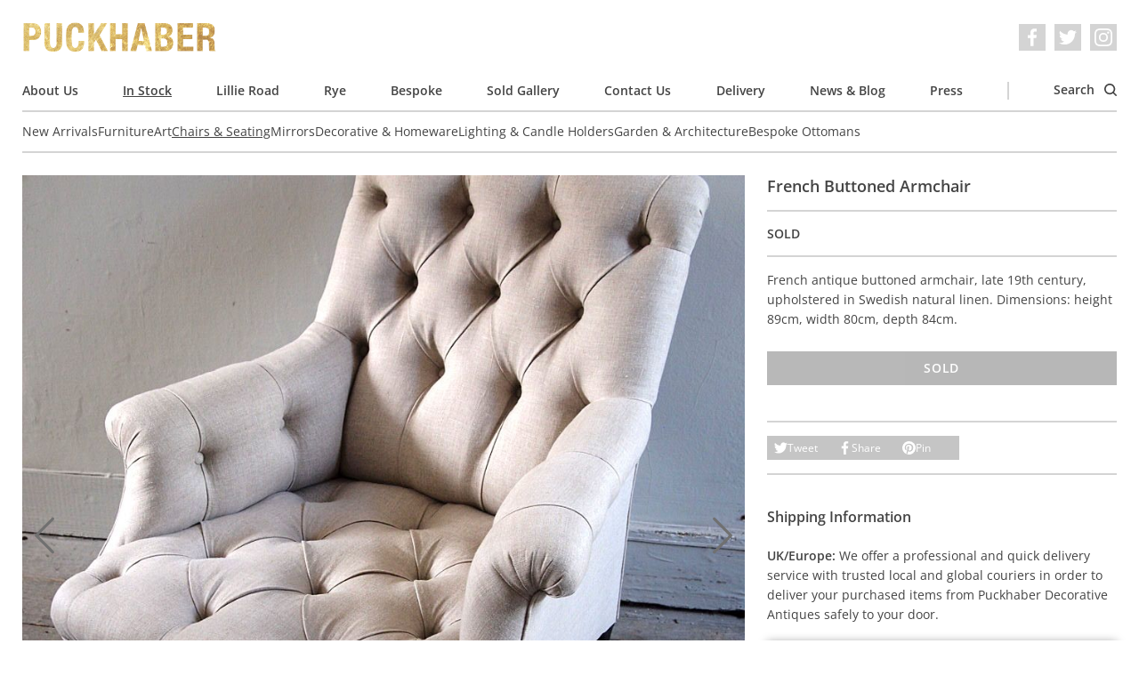

--- FILE ---
content_type: text/html; charset=utf-8
request_url: https://www.puckhaberdecorativeantiques.com/catalogue/chairs-seating/french-buttoned-armchair-3/
body_size: 7533
content:

<!DOCTYPE html>
<html lang='en' dir='ltr' class='mod-no-js'>
    <head>
        <!-- basic meta -->
        <meta charset='utf-8'>
        <title> French Buttoned Armchair &rsaquo; Puckhaber Decorative Antiques › specialists in decorative antiques for over 35 years, London and Rye</title>
        <meta http-equiv='X-UA-Compatible' content='IE=edge,chrome=1'>
        <meta http-equiv='imagetoolbar' content='no'>
        <meta name='viewport' content='width=device-width, initial-scale=1.0'>

        <!-- content meta -->
        <meta name='keywords' content='puckhaber, decorative, antiques, french, interior, furniture, paintings, art, artwork, original, originality, design, style, fashion, textiles, shows, fairs, rye, london'>
        
    <meta name='description' content='French antique buttoned armchair, late 19th century, upholstered in Swedish natural linen. Dimensions: height 89cm, width 80cm, depth 84cm.'>
    <link rel='canonical' href='https://www.puckhaberdecorativeantiques.com/catalogue/chairs-seating/french-buttoned-armchair-3/'>

        <meta name='author' content='James Tiplady for Puckhaber Decorative Antiques'>
        <meta name='distribution' content='Global'>
        <meta name='revisit-after' content='7 days'>
        <meta name='copyright' content='Copyright 2009-2026 Puckhaber Decorative Antiques'>
        <meta name='robots' content='FOLLOW,INDEX'>
        <meta name='google-site-verification' content='ExcmQYL7jdMzQ0V6tZo2Cx62RS6jBpUegeytfY6qBlQ'>

        <!-- feed, sitemap, favicon -->
        <link rel='alternate' type='application/rss+xml' title='Puckhaber Decorative Antiques Latest News' href='/feed/news/'>
        <link rel='sitemap' type='application/xml' title='Sitemap' href='/sitemap.xml'>
        <link rel='icon' href='/static/images/favicon.a9e146226e97.ico' sizes='any'>
        <link rel='icon' href='/static/images/favicon.0ecd28f135ec.png' type='image/png'>

        <!-- opengraph data -->
        
    <meta property='og:title' content='French Buttoned Armchair at Puckhaber Decorative Antiques'>
    <meta property='og:description' content='French antique buttoned armchair, late 19th century, upholstered in Swedish natural linen. Dimensions: height 89cm, width 80cm, depth 84cm.'>
    <meta property='og:url' content='https://www.puckhaberdecorativeantiques.com/catalogue/chairs-seating/french-buttoned-armchair-3/'>
    
        <meta property='og:image' content='https://puckhaber-media.fra1.cdn.digitaloceanspaces.com/thumbnails/catalogue-item-image/armchair_buttoned_right.jpg.900x0_q85_crop.jpg'>
    

        <meta property='og:type' content='website'>
        <meta property='og:site_name' content='Puckhaber Decorative Antiques'>
        <meta property='fb:admins' content='526526396'>

        <!-- fonts and styles -->
        
<link rel="preload" href="/static/fonts/open-sans-v29-latin-regular.c416910cae8f.woff2" as="font" type="font/woff2" crossorigin>
<link rel="preload" href="/static/fonts/open-sans-v29-latin-regular.685ff80c19db.woff" as="font" type="font/woff" crossorigin>
<link rel="preload" href="/static/fonts/open-sans-v29-latin-600.f39b602d1b08.woff2" as="font" type="font/woff2" crossorigin>
<link rel="preload" href="/static/fonts/open-sans-v29-latin-600.17ab7850bd89.woff" as="font" type="font/woff" crossorigin>
<link rel="preload" href="/static/fonts/open-sans-v29-latin-italic.f9de65270027.woff2" as="font" type="font/woff2" crossorigin>
<link rel="preload" href="/static/fonts/open-sans-v29-latin-italic.a8dcbc314fd7.woff" as="font" type="font/woff" crossorigin>
<link rel="preload" href="/static/fonts/open-sans-v29-latin-600italic.e7c9d4c368c7.woff2" as="font" type="font/woff2" crossorigin>
<link rel="preload" href="/static/fonts/open-sans-v29-latin-600italic.7c874d12a975.woff" as="font" type="font/woff" crossorigin>

        
            <link rel='stylesheet' href='/static/css/screen.39926e3f4b12.css' media='all'>
        

        
            <script defer data-domain="puckhaberdecorativeantiques.com" data-api="/p/api/event" src="/p/js/script.js"></script>

        

        
    
    

    </head>
    <body>
        <!-- svg symbol library -->
        <svg width="0" height="0" style="position:absolute"><symbol stroke="currentColor" fill="currentColor" stroke-width="0" viewBox="0 0 16 16" id="chevron" xmlns="http://www.w3.org/2000/svg"><path fill-rule="evenodd" d="M4.646 1.646a.5.5 0 01.708 0l6 6a.5.5 0 010 .708l-6 6a.5.5 0 01-.708-.708L10.293 8 4.646 2.354a.5.5 0 010-.708z" stroke="none"/></symbol><symbol viewBox="0 0 16 16" id="close" xmlns="http://www.w3.org/2000/svg"><path d="M16 1.6L14.4 0 8 6.4 1.6 0 0 1.6 6.4 8 0 14.4 1.6 16 8 9.6l6.4 6.4 1.6-1.6L9.6 8z" fill="#fff"/></symbol><symbol viewBox="0 0 70.59 70.59" id="cross" xmlns="http://www.w3.org/2000/svg"><path d="M42.43 35.3L69.1 8.6a5.05 5.05 0 00-7.13-7.12L35.3 28.17 8.6 1.47a5.04 5.04 0 10-7.13 7.14l26.7 26.69-26.7 26.69a5.05 5.05 0 007.14 7.13l26.68-26.69L62 69.12a5.03 5.03 0 107.12-7.13l-26.68-26.7z"/></symbol><symbol viewBox="0 0 89 68.4" id="email" xmlns="http://www.w3.org/2000/svg"><path d="M86.5 0h-84A2.5 2.5 0 000 2.5v63.4a2.5 2.5 0 002.5 2.5h84a2.5 2.5 0 002.5-2.5V2.5A2.5 2.5 0 0086.5 0zM84 5v8.95L44.5 46.49 5 13.95V5h79zM5 63.4V20.43l37.91 31.23a2.5 2.5 0 003.18 0L84 20.43V63.4H5z"/></symbol><symbol viewBox="0 0 24 24" id="facebook" xmlns="http://www.w3.org/2000/svg"><path d="M22.68 0H1.32C.6 0 0 .6 0 1.32v21.36C0 23.4.6 24 1.32 24h11.5v-9.3H9.69v-3.6h3.13V8.4c0-3.1 1.9-4.79 4.66-4.79 1.32 0 2.46.1 2.8.15V7h-1.93c-1.5 0-1.79.72-1.79 1.77v2.3h3.58l-.46 3.64h-3.12V24h6.12c.73 0 1.32-.6 1.32-1.32V1.32C24 .6 23.4 0 22.68 0"/></symbol><symbol viewBox="0 0 24 24" id="facebook_alt" xmlns="http://www.w3.org/2000/svg"><path d="M9.494 23.8V13.036H5.871V8.87h3.623V5.744c0-3.589 2.2-5.544 5.394-5.544 1.528 0 2.846.116 3.24.174v3.75h-2.233c-1.736 0-2.072.834-2.072 2.048v2.663h4.143l-.532 4.212h-3.611V23.8"/></symbol><symbol viewBox="0 0 24 24" id="instagram" xmlns="http://www.w3.org/2000/svg"><path d="M12 0C8.74 0 8.33.01 7.05.07a8.85 8.85 0 00-2.91.56c-.79.3-1.46.72-2.13 1.38S.94 3.35.63 4.14c-.3.77-.5 1.64-.56 2.91C.01 8.33 0 8.74 0 12s.01 3.67.07 4.95c.06 1.27.26 2.15.56 2.91.3.79.72 1.46 1.38 2.13a5.87 5.87 0 002.13 1.38c.77.3 1.64.5 2.91.56 1.28.06 1.69.07 4.95.07s3.67-.01 4.95-.07a8.88 8.88 0 002.91-.56 5.9 5.9 0 002.13-1.38 5.86 5.86 0 001.38-2.13c.3-.77.5-1.64.56-2.91.06-1.28.07-1.69.07-4.95s-.01-3.67-.07-4.95a8.87 8.87 0 00-.56-2.91 5.89 5.89 0 00-1.38-2.13A5.85 5.85 0 0019.86.63c-.77-.3-1.64-.5-2.91-.56A83.63 83.63 0 0012 0zm0 2.16c3.2 0 3.58.02 4.85.07 1.17.06 1.8.25 2.23.42.56.21.96.47 1.38.9.42.41.68.81.9 1.37.16.43.36 1.06.4 2.23.07 1.27.08 1.65.08 4.85s-.02 3.58-.08 4.85a6.75 6.75 0 01-.42 2.23c-.22.56-.48.96-.9 1.38-.41.42-.82.68-1.38.9a6.5 6.5 0 01-2.23.4c-1.27.07-1.65.08-4.86.08-3.21 0-3.59-.02-4.86-.08a6.8 6.8 0 01-2.23-.42 3.72 3.72 0 01-1.38-.9 3.64 3.64 0 01-.9-1.38 6.81 6.81 0 01-.42-2.23 96.23 96.23 0 01-.06-4.84c0-3.2.01-3.6.06-4.87A6.8 6.8 0 012.6 4.9c.2-.57.48-.96.9-1.38.42-.42.8-.69 1.38-.9A6.64 6.64 0 017.1 2.2c1.27-.04 1.65-.06 4.86-.06l.04.03zm0 3.68a6.16 6.16 0 100 12.32 6.16 6.16 0 000-12.32zM12 16a4 4 0 110-8 4 4 0 010 8zm7.85-10.4a1.44 1.44 0 11-2.89 0 1.44 1.44 0 012.89 0z"/></symbol><symbol viewBox="0 0 16 10.667" id="menu" xmlns="http://www.w3.org/2000/svg"><path d="M0 10.667h16V8.889H0zm0-4.444h16V4.445H0zM0 0v1.778h16V0z" fill="#fff"/></symbol><symbol viewBox="0 0 24 24" id="pinterest" xmlns="http://www.w3.org/2000/svg"><path d="M12.02 0a11.99 11.99 0 00-4.37 23.15c-.1-.95-.2-2.4.04-3.44l1.4-5.96s-.35-.72-.35-1.78c0-1.66.96-2.9 2.16-2.9 1.03 0 1.52.76 1.52 1.68 0 1.03-.65 2.57-1 4-.28 1.18.6 2.16 1.78 2.16 2.13 0 3.77-2.25 3.77-5.5 0-2.85-2.06-4.86-5-4.86a5.19 5.19 0 00-5.41 5.2c0 1.03.39 2.14.88 2.74.1.12.12.22.09.34-.1.38-.3 1.2-.33 1.37-.06.22-.18.27-.4.16-1.5-.69-2.44-2.88-2.44-4.64 0-3.78 2.75-7.26 7.92-7.26 4.16 0 7.4 2.97 7.4 6.93 0 4.13-2.61 7.46-6.24 7.46-1.21 0-2.35-.63-2.76-1.38l-.75 2.85c-.27 1.04-1 2.35-1.5 3.14A12 12 0 1011.99.02l.04-.02z"/></symbol><symbol viewBox="0 0 86 86.1" id="search" xmlns="http://www.w3.org/2000/svg"><path d="M67.3 60.2A37.44 37.44 0 0037.5 0C16.8 0 0 16.8 0 37.5S16.8 75 37.5 75c8.5 0 16.4-2.9 22.7-7.7l17.3 17.3a4.85 4.85 0 007 0c2-2 2-5.1 0-7.1L67.3 60.2zM37.5 65C22.3 65 10 52.6 10 37.5S22.3 10 37.5 10 65 22.3 65 37.5 52.6 65 37.5 65z"/></symbol><symbol viewBox="0 0 24 24" id="twitter" xmlns="http://www.w3.org/2000/svg"><path d="M23.95 4.57a10 10 0 01-2.82.77 4.96 4.96 0 002.16-2.72c-.95.56-2 .96-3.12 1.19a4.92 4.92 0 00-8.38 4.48A13.93 13.93 0 011.63 3.16a4.92 4.92 0 001.52 6.57 4.9 4.9 0 01-2.23-.61v.06c0 2.38 1.7 4.37 3.95 4.82a5 5 0 01-2.21.09 4.94 4.94 0 004.6 3.42A9.87 9.87 0 010 19.54a14 14 0 007.56 2.21c9.05 0 14-7.5 14-13.98 0-.21 0-.42-.02-.63A9.94 9.94 0 0024 4.59l-.05-.02z"/></symbol></svg>

        <div class='cookie-banner l-container' data-component='cookie-banner'>
    Our website uses cookies. By continuing to browse, you agree to our use of cookies. For more information please see our <a href="/page/privacy-policy/">Privacy Policy</a>.
    <button class='cookie-banner__button button button--small' data-ref='button'>OK</button>
</div>

        <div class='l-container'>
            
                <header class='header' role='banner' data-component='header'>
    <div class='header__inner'>
        <button
            class='header__nav-toggle'
            type='button'
            aria-label='Toggle navigation'
            data-ref='nav-trigger'
        >
            <svg class='icon icon--menu' aria-hidden='true'><use xlink:href="#menu"></use></svg>
            <svg class='icon icon--close' aria-hidden='true'><use xlink:href="#close"></use></svg>
        </button>
        <em class='header__logo'>
            <a class='header__logo__link' href='/'>
                Puckhaber Decorative Antiques
            </a>
        </em>
        <ul
    class='social-list
          header__social-list
          '
>
    
    <li class='social-list__item'>
        <a
            class='social-list__item__link'
            href='https://www.facebook.com/Puckhaber-Decorative-Antiques-230855870274307/'
            target='_blank'
            rel='noopener noreferrer'
            aria-label='Facebook'
        >
            <svg class='icon' aria-hidden='true'><use xlink:href="#facebook_alt"></use></svg>
        </a>
    </li>
    <li class='social-list__item'>
        <a
            class='social-list__item__link'
            href='https://twitter.com/puckhaberdecor'
            target='_blank'
            rel='noopener noreferrer'
            aria-label='Twitter'
        >
            <svg class='icon' aria-hidden='true'><use xlink:href="#twitter"></use></svg>
        </a>
    </li>
    <li class='social-list__item'>
        <a
            class='social-list__item__link'
            href='https://instagram.com/puckhaberdecor'
            target='_blank'
            rel='noopener noreferrer'
            aria-label='Instagram'
        >
            <svg class='icon' aria-hidden='true'><use xlink:href="#instagram"></use></svg>
        </a>
    </li>
</ul>

    </div>

    <nav class='nav' role='navigation' data-ref='nav'>
        <ul class='nav__list'>
            
                <li class='nav__item'>
                    <a class='nav__link ' href='/page/about-us/'>
                        About Us
                    </a>
                </li>
            
                <li class='nav__item'>
                    <a class='nav__link is-active' href='/catalogue/'>
                        In Stock
                    </a>
                </li>
            
                <li class='nav__item'>
                    <a class='nav__link ' href='/page/lillie-road/'>
                        Lillie Road
                    </a>
                </li>
            
                <li class='nav__item'>
                    <a class='nav__link ' href='/page/rye/'>
                        Rye
                    </a>
                </li>
            
                <li class='nav__item'>
                    <a class='nav__link ' href='/page/bespoke/'>
                        Bespoke
                    </a>
                </li>
            
                <li class='nav__item'>
                    <a class='nav__link ' href='/catalogue/sold-gallery/'>
                        Sold Gallery
                    </a>
                </li>
            
                <li class='nav__item'>
                    <a class='nav__link ' href='/page/contact-us/'>
                        Contact Us
                    </a>
                </li>
            
                <li class='nav__item'>
                    <a class='nav__link ' href='/page/delivery/'>
                        Delivery
                    </a>
                </li>
            
                <li class='nav__item'>
                    <a class='nav__link ' href='/news/'>
                        News &amp; Blog
                    </a>
                </li>
            
                <li class='nav__item'>
                    <a class='nav__link ' href='/press/'>
                        Press
                    </a>
                </li>
            

            <li class='nav__item nav__item--separator'></li>
            <li class='nav__item nav__item--search'>
                <a class='nav__link' href='/catalogue/search/' data-ref='search-trigger'>
                    Search
                    <svg class='icon' aria-hidden='true'><use xlink:href="#search"></use></svg>
                </a>
            </li>
        </ul>

        
            <ul class='nav__list nav__list--secondary'>
                
                    <li class='nav__item'>
                        <a class='nav__link ' href='/catalogue/new-arrivals/'>
                            New Arrivals
                        </a>
                    </li>
                
                    <li class='nav__item'>
                        <a class='nav__link ' href='/catalogue/furniture/'>
                            Furniture
                        </a>
                    </li>
                
                    <li class='nav__item'>
                        <a class='nav__link ' href='/catalogue/art-prints/'>
                            Art
                        </a>
                    </li>
                
                    <li class='nav__item'>
                        <a class='nav__link is-active' href='/catalogue/chairs-seating/'>
                            Chairs &amp; Seating
                        </a>
                    </li>
                
                    <li class='nav__item'>
                        <a class='nav__link ' href='/catalogue/mirrors/'>
                            Mirrors
                        </a>
                    </li>
                
                    <li class='nav__item'>
                        <a class='nav__link ' href='/catalogue/decorative-items/'>
                            Decorative &amp; Homeware
                        </a>
                    </li>
                
                    <li class='nav__item'>
                        <a class='nav__link ' href='/catalogue/lighting-candle-holders/'>
                            Lighting &amp; Candle Holders
                        </a>
                    </li>
                
                    <li class='nav__item'>
                        <a class='nav__link ' href='/catalogue/garden-architecture/'>
                            Garden &amp; Architecture
                        </a>
                    </li>
                
                    <li class='nav__item'>
                        <a class='nav__link ' href='/catalogue/bespoke-ottomans/'>
                            Bespoke Ottomans
                        </a>
                    </li>
                
            </ul>
        

        

        <div class='nav__search-form-container' data-ref='search'>
            <form class='search-form' action='/catalogue/search/' method='get'>
    <input
        class='search-form__field field'
        type='text'
        name='q'
        placeholder='Search our catalogue'
        value=''
    >
    <button class='search-form__button button' type='submit'>
        Search
    </button>
</form>

        </div>
    </nav>
</header>

            

            
    <ul class='breadcrumb'>
        <li class='breadcrumb__item'>
            <a class='breadcrumb__link' href='/'>
                Home
            </a>
        </li>
        <li class='breadcrumb__item'>
            <a class='breadcrumb__link' href='/catalogue/'>
                In Stock
            </a>
        </li>
        <li class='breadcrumb__item'>
            <a class='breadcrumb__link' href='/catalogue/chairs-seating/'>
                Chairs &amp; Seating
            </a>
        </li>
        <li class='breadcrumb__item is-selected'>
            <a class='breadcrumb__link' href='/catalogue/chairs-seating/french-buttoned-armchair-3/'>
                French Buttoned Armchair
            </a>
        </li>
    </ul>

    <div class='item-detail'>
        <div itemscope itemtype='http://schema.org/Product'>
            <meta itemprop='name' content='French Buttoned Armchair'>
            <div itemprop='brand' itemtype='https://schema.org/Brand' itemscope>
                <meta itemprop='name' content='Puckhaber'>
            </div>
            <meta itemprop='description' content='French antique buttoned armchair, late 19th century, upholstered in Swedish natural linen. Dimensions: height 89cm, width 80cm, depth 84cm.'>
            <meta itemprop='productID' content='776'>
            <meta itemprop='url' content='https://www.puckhaberdecorativeantiques.com/catalogue/chairs-seating/french-buttoned-armchair-3/'>
            <meta itemprop='image' content='https://puckhaber-media.fra1.cdn.digitaloceanspaces.com/thumbnails/catalogue-item-image/armchair_buttoned_right.jpg.700x700_q80_crop.jpg'>
            <div itemprop='offers' itemscope itemtype='http://schema.org/Offer'>
                
                    <meta itemprop='category' content='443'>
                    <meta property='product:category' content='443'>
                
                <link itemprop='itemCondition' href='http://schema.org/RefurbishedCondition'>
                
                    <link itemprop='availability' href='http://schema.org/SoldOut'>
                
            </div>
        </div>

        <div class='item-detail__main-image'>
            
                <div class='item-detail__image-carousel' data-component='item-image-carousel'>
                    <ul class='item-detail__image-carousel__list'>
                        
                            <li class='item-detail__image-carousel__item' data-ref='item'>
                                <a href='https://puckhaber-media.fra1.cdn.digitaloceanspaces.com/catalogue-item-image/armchair_buttoned_right.jpg'
                                   class='item-detail__image-carousel__link'
                                   data-component='gallery-modal-link'
                                   data-gall='ProductDetail'>
                                    <img class='item-detail__image-carousel____image'
                                         src='https://puckhaber-media.fra1.cdn.digitaloceanspaces.com/thumbnails/catalogue-item-image/armchair_buttoned_right.jpg.350x350_q80_crop.jpg'
                                         srcset='https://puckhaber-media.fra1.cdn.digitaloceanspaces.com/thumbnails/catalogue-item-image/armchair_buttoned_right.jpg.350x350_q80_crop.jpg 350w,
                                                 https://puckhaber-media.fra1.cdn.digitaloceanspaces.com/thumbnails/catalogue-item-image/armchair_buttoned_right.jpg.700x700_q80_crop.jpg 700w,
                                                 https://puckhaber-media.fra1.cdn.digitaloceanspaces.com/thumbnails/catalogue-item-image/armchair_buttoned_right.jpg.1400x1400_q80_crop.jpg 1400w'
                                         sizes='(min-width: 1024px) 66vw,
                                                (min-width: 768px) 50vw,
                                                100vw'
                                         width='300'
                                         height='300'
                                         alt='French Buttoned Armchair'>
                                </a>
                            </li>
                        
                            <li class='item-detail__image-carousel__item' data-ref='item'>
                                <a href='https://puckhaber-media.fra1.cdn.digitaloceanspaces.com/catalogue-item-image/armchair_buttoned_close.jpg'
                                   class='item-detail__image-carousel__link'
                                   data-component='gallery-modal-link'
                                   data-gall='ProductDetail'>
                                    <img class='item-detail__image-carousel____image'
                                         src='https://puckhaber-media.fra1.cdn.digitaloceanspaces.com/thumbnails/catalogue-item-image/armchair_buttoned_close.jpg.350x350_q80_crop.jpg'
                                         srcset='https://puckhaber-media.fra1.cdn.digitaloceanspaces.com/thumbnails/catalogue-item-image/armchair_buttoned_close.jpg.350x350_q80_crop.jpg 350w,
                                                 https://puckhaber-media.fra1.cdn.digitaloceanspaces.com/thumbnails/catalogue-item-image/armchair_buttoned_close.jpg.700x700_q80_crop.jpg 700w,
                                                 https://puckhaber-media.fra1.cdn.digitaloceanspaces.com/thumbnails/catalogue-item-image/armchair_buttoned_close.jpg.1400x1400_q80_crop.jpg 1400w'
                                         sizes='(min-width: 1024px) 66vw,
                                                (min-width: 768px) 50vw,
                                                100vw'
                                         width='300'
                                         height='300'
                                         alt='French Buttoned Armchair'>
                                </a>
                            </li>
                        
                            <li class='item-detail__image-carousel__item' data-ref='item'>
                                <a href='https://puckhaber-media.fra1.cdn.digitaloceanspaces.com/catalogue-item-image/armchair_buttoned_front.jpg'
                                   class='item-detail__image-carousel__link'
                                   data-component='gallery-modal-link'
                                   data-gall='ProductDetail'>
                                    <img class='item-detail__image-carousel____image'
                                         src='https://puckhaber-media.fra1.cdn.digitaloceanspaces.com/thumbnails/catalogue-item-image/armchair_buttoned_front.jpg.350x350_q80_crop.jpg'
                                         srcset='https://puckhaber-media.fra1.cdn.digitaloceanspaces.com/thumbnails/catalogue-item-image/armchair_buttoned_front.jpg.350x350_q80_crop.jpg 350w,
                                                 https://puckhaber-media.fra1.cdn.digitaloceanspaces.com/thumbnails/catalogue-item-image/armchair_buttoned_front.jpg.700x700_q80_crop.jpg 700w,
                                                 https://puckhaber-media.fra1.cdn.digitaloceanspaces.com/thumbnails/catalogue-item-image/armchair_buttoned_front.jpg.1400x1400_q80_crop.jpg 1400w'
                                         sizes='(min-width: 1024px) 66vw,
                                                (min-width: 768px) 50vw,
                                                100vw'
                                         width='300'
                                         height='300'
                                         alt='French Buttoned Armchair'>
                                </a>
                            </li>
                        
                            <li class='item-detail__image-carousel__item' data-ref='item'>
                                <a href='https://puckhaber-media.fra1.cdn.digitaloceanspaces.com/catalogue-item-image/armchair_buttoned_left.jpg'
                                   class='item-detail__image-carousel__link'
                                   data-component='gallery-modal-link'
                                   data-gall='ProductDetail'>
                                    <img class='item-detail__image-carousel____image'
                                         src='https://puckhaber-media.fra1.cdn.digitaloceanspaces.com/thumbnails/catalogue-item-image/armchair_buttoned_left.jpg.350x350_q80_crop.jpg'
                                         srcset='https://puckhaber-media.fra1.cdn.digitaloceanspaces.com/thumbnails/catalogue-item-image/armchair_buttoned_left.jpg.350x350_q80_crop.jpg 350w,
                                                 https://puckhaber-media.fra1.cdn.digitaloceanspaces.com/thumbnails/catalogue-item-image/armchair_buttoned_left.jpg.700x700_q80_crop.jpg 700w,
                                                 https://puckhaber-media.fra1.cdn.digitaloceanspaces.com/thumbnails/catalogue-item-image/armchair_buttoned_left.jpg.1400x1400_q80_crop.jpg 1400w'
                                         sizes='(min-width: 1024px) 66vw,
                                                (min-width: 768px) 50vw,
                                                100vw'
                                         width='300'
                                         height='300'
                                         alt='French Buttoned Armchair'>
                                </a>
                            </li>
                        
                    </ul>
                    <div class='item-detail__image-carousel__controls'>
                        <button class='item-detail__image-carousel__button item-detail__image-carousel__button--prev' type='button' data-ref='prev' aria-label='Previous'>
                            <svg class='icon' aria-hidden='true'><use xlink:href="#chevron"></use></svg>
                        </button>
                        <button class='item-detail__image-carousel__button item-detail__image-carousel__button--next' type='button' data-ref='next' aria-label='Next'>
                            <svg class='icon' aria-hidden='true'><use xlink:href="#chevron"></use></svg>
                        </button>
                    </div>
                </div>
            
        </div>

        <div class='item-detail__details'>
            <div class='item-detail__details__section'>
                <h1 class='item-detail__title'>
                    French Buttoned Armchair
                </h1>
            </div>
            <div class='item-detail__details__section'>
                <ul class='item-detail__detail-list'>
                    
                    <li class='item-detail__detail-list__item'>
                        
                            <strong>SOLD</strong>
                        
                    </li>
                    
                </ul>
                
            </div>
            <div class='item-detail__details__section'>
                <div class='item-detail__description'>
                    <p>French antique buttoned armchair, late 19th century, upholstered in Swedish natural linen. Dimensions: height 89cm, width 80cm, depth 84cm.</p>
                </div>
                
                    <button class='button button--block item-detail__button' disabled>
                        Sold
                    </button>
                
            </div>
            <div class='item-detail__details__section item-detail__details__section--extra-spacing'>
                <ul class='sharing-list' data-component='sharing-list'>
    <li class='sharing-list__item'>
        <a
            href='https://twitter.com/share?url=https%3A//www.puckhaberdecorativeantiques.com/catalogue/chairs-seating/french-buttoned-armchair-3/&amp;via=puckhaberdecor&amp;text=French%20Buttoned%20Armchair'
            class='sharing-list__link'
            data-ref='link'
        >
            <svg class='icon' aria-hidden='true'><use xlink:href="#twitter"></use></svg>
            Tweet
        </a>
    </li>
    <li class='sharing-list__item'>
        <a
            href='https://www.facebook.com/sharer/sharer.php?u=https%3A//www.puckhaberdecorativeantiques.com/catalogue/chairs-seating/french-buttoned-armchair-3/'
            class='sharing-list__link'
            data-ref='link'
        >
            <svg class='icon' aria-hidden='true'><use xlink:href="#facebook_alt"></use></svg>
            Share
        </a>
    </li>
    <li class='sharing-list__item'>
        <a
            href='https://pinterest.com/pin/create/button/?url=https%3A//www.puckhaberdecorativeantiques.com/catalogue/chairs-seating/french-buttoned-armchair-3/&amp;media=https%3A//www.puckhaberdecorativeantiques.comhttps%3A//puckhaber-media.fra1.cdn.digitaloceanspaces.com/thumbnails/catalogue-item-image/armchair_buttoned_right.jpg.900x0_q85_crop.jpg&amp;description=French%20Buttoned%20Armchair'
            class='sharing-list__link'
            data-ref='link'
        >
            <svg class='icon' aria-hidden='true'><use xlink:href="#pinterest"></use></svg>
            Pin
        </a>
    </li>
</ul>

            </div>
            <div class='item-detail__details__section item-detail__details__section--extra-spacing'>
                <div class='item-detail__shipping-information'>
                    <h3 class='item-detail__shipping-information__heading'>
                        Shipping Information
                    </h3>
                    <p>
                        <strong>UK/Europe:</strong> We offer a professional and quick delivery service with trusted local and global couriers in order to deliver your purchased items from Puckhaber Decorative Antiques safely to your door.
                    </p>
                    <p>
                        <strong>International:</strong> We regularly send pieces abroad to our client base using internationally recognised shippers. The couriers we recommend are professional, reliable and offer an insured and secure service.
                    </p>
                    <a
                        href='/catalogue/chairs-seating/french-buttoned-armchair-3/request-info/'
                        class='button button--block item-detail__button'
                        data-component='request-info-link'
                        data-vbtype='iframe'
                    >
                        Contact Us For A Quote
                    </a>
                </div>
            </div>
        </div>

        
            <ul class='item-detail__image-list'>
                
                    <li class='item-detail__image-list__item'>
                        <a href='https://puckhaber-media.fra1.cdn.digitaloceanspaces.com/catalogue-item-image/armchair_buttoned_close.jpg'
                           class='item-detail__image-list__link'
                           data-component='gallery-modal-link'
                           data-gall='ProductDetail'>
                            <img class='item-detail__image-list__image'
                                 src='https://puckhaber-media.fra1.cdn.digitaloceanspaces.com/thumbnails/catalogue-item-image/armchair_buttoned_close.jpg.300x300_q80_crop.jpg'
                                 srcset='https://puckhaber-media.fra1.cdn.digitaloceanspaces.com/thumbnails/catalogue-item-image/armchair_buttoned_close.jpg.300x300_q80_crop.jpg 300w,
                                         https://puckhaber-media.fra1.cdn.digitaloceanspaces.com/thumbnails/catalogue-item-image/armchair_buttoned_close.jpg.600x600_q80_crop.jpg 600w,
                                         https://puckhaber-media.fra1.cdn.digitaloceanspaces.com/thumbnails/catalogue-item-image/armchair_buttoned_close.jpg.1200x1200_q80_crop.jpg 1200w'
                                 sizes='(min-width: 768px) 33vw,
                                        100vw'
                                 width='300'
                                 height='300'
                                 alt='French Buttoned Armchair'>
                        </a>
                    </li>
                
                    <li class='item-detail__image-list__item'>
                        <a href='https://puckhaber-media.fra1.cdn.digitaloceanspaces.com/catalogue-item-image/armchair_buttoned_front.jpg'
                           class='item-detail__image-list__link'
                           data-component='gallery-modal-link'
                           data-gall='ProductDetail'>
                            <img class='item-detail__image-list__image'
                                 src='https://puckhaber-media.fra1.cdn.digitaloceanspaces.com/thumbnails/catalogue-item-image/armchair_buttoned_front.jpg.300x300_q80_crop.jpg'
                                 srcset='https://puckhaber-media.fra1.cdn.digitaloceanspaces.com/thumbnails/catalogue-item-image/armchair_buttoned_front.jpg.300x300_q80_crop.jpg 300w,
                                         https://puckhaber-media.fra1.cdn.digitaloceanspaces.com/thumbnails/catalogue-item-image/armchair_buttoned_front.jpg.600x600_q80_crop.jpg 600w,
                                         https://puckhaber-media.fra1.cdn.digitaloceanspaces.com/thumbnails/catalogue-item-image/armchair_buttoned_front.jpg.1200x1200_q80_crop.jpg 1200w'
                                 sizes='(min-width: 768px) 33vw,
                                        100vw'
                                 width='300'
                                 height='300'
                                 alt='French Buttoned Armchair'>
                        </a>
                    </li>
                
                    <li class='item-detail__image-list__item'>
                        <a href='https://puckhaber-media.fra1.cdn.digitaloceanspaces.com/catalogue-item-image/armchair_buttoned_left.jpg'
                           class='item-detail__image-list__link'
                           data-component='gallery-modal-link'
                           data-gall='ProductDetail'>
                            <img class='item-detail__image-list__image'
                                 src='https://puckhaber-media.fra1.cdn.digitaloceanspaces.com/thumbnails/catalogue-item-image/armchair_buttoned_left.jpg.300x300_q80_crop.jpg'
                                 srcset='https://puckhaber-media.fra1.cdn.digitaloceanspaces.com/thumbnails/catalogue-item-image/armchair_buttoned_left.jpg.300x300_q80_crop.jpg 300w,
                                         https://puckhaber-media.fra1.cdn.digitaloceanspaces.com/thumbnails/catalogue-item-image/armchair_buttoned_left.jpg.600x600_q80_crop.jpg 600w,
                                         https://puckhaber-media.fra1.cdn.digitaloceanspaces.com/thumbnails/catalogue-item-image/armchair_buttoned_left.jpg.1200x1200_q80_crop.jpg 1200w'
                                 sizes='(min-width: 768px) 33vw,
                                        100vw'
                                 width='300'
                                 height='300'
                                 alt='French Buttoned Armchair'>
                        </a>
                    </li>
                
            </ul>
        
    </div>


            
                <footer class='footer' role='complementary'>
    <div class='footer__primary'>
        <div class='footer__column'>
            <div class='footer__header'>
                <em class='footer__logo'>
                    <a class='footer__logo__link' href='/'>
                        Puckhaber Decorative Antiques
                    </a>
                </em>
                <ul
    class='social-list
          footer__social-list
          social-list--gappy'
>
    
        <li class='social-list__item social-list__item--label'>
            Follow us:
        </li>
    
    <li class='social-list__item'>
        <a
            class='social-list__item__link'
            href='https://www.facebook.com/Puckhaber-Decorative-Antiques-230855870274307/'
            target='_blank'
            rel='noopener noreferrer'
            aria-label='Facebook'
        >
            <svg class='icon' aria-hidden='true'><use xlink:href="#facebook_alt"></use></svg>
        </a>
    </li>
    <li class='social-list__item'>
        <a
            class='social-list__item__link'
            href='https://twitter.com/puckhaberdecor'
            target='_blank'
            rel='noopener noreferrer'
            aria-label='Twitter'
        >
            <svg class='icon' aria-hidden='true'><use xlink:href="#twitter"></use></svg>
        </a>
    </li>
    <li class='social-list__item'>
        <a
            class='social-list__item__link'
            href='https://instagram.com/puckhaberdecor'
            target='_blank'
            rel='noopener noreferrer'
            aria-label='Instagram'
        >
            <svg class='icon' aria-hidden='true'><use xlink:href="#instagram"></use></svg>
        </a>
    </li>
</ul>

            </div>
        </div>
        <div class='footer__column'>
            <nav class='footer__nav' role='navigation'>
                <ul class='footer__nav__list'>
                    
                    <li class='footer__nav__item'>
                        <a class='footer__nav__link' href='/page/about-us/'>About Us</a>
                    </li>
                    
                    <li class='footer__nav__item'>
                        <a class='footer__nav__link' href='/catalogue/'>In Stock</a>
                    </li>
                    
                    <li class='footer__nav__item'>
                        <a class='footer__nav__link' href='/page/lillie-road/'>Lillie Road</a>
                    </li>
                    
                    <li class='footer__nav__item'>
                        <a class='footer__nav__link' href='/page/rye/'>Rye</a>
                    </li>
                    
                    <li class='footer__nav__item'>
                        <a class='footer__nav__link' href='/page/bespoke/'>Bespoke</a>
                    </li>
                    
                    <li class='footer__nav__item'>
                        <a class='footer__nav__link' href='/catalogue/sold-gallery/'>Sold Gallery</a>
                    </li>
                    
                    <li class='footer__nav__item'>
                        <a class='footer__nav__link' href='/page/contact-us/'>Contact Us</a>
                    </li>
                    
                    <li class='footer__nav__item'>
                        <a class='footer__nav__link' href='/page/delivery/'>Delivery</a>
                    </li>
                    
                    <li class='footer__nav__item'>
                        <a class='footer__nav__link' href='/news/'>News &amp; Blog</a>
                    </li>
                    
                    <li class='footer__nav__item'>
                        <a class='footer__nav__link' href='/press/'>Press</a>
                    </li>
                    
                    <li class='footer__nav__item'>
                        <a class='footer__nav__link' href='/page/privacy-policy/'>Privacy Policy</a>
                    </li>
                </ul>
            </nav>
        </div>
        <div class='footer__column'>
            <div class='footer__newsletter'>
                <h2 class='footer__newsletter__title'>
                    Newsletter
                </h2>
                <p class='footer__newsletter__copy'>
                    Why not sign up to our newsletter to be kept up-to-date with the latest news and new stock?
                </p>
                <form class='footer__newsletter__form form' action='/catalogue/subscribe/' method='post'>
                    <input type="hidden" name="csrfmiddlewaretoken" value="8QdIo5Yt3V10Tc7ORxCOrZJ1R5DMGuGtF5PLGdNUasA0JFu81G2tDizIEK3K33NM">
                    <label class='footer__newsletter__label form__simple-label form__simple-label--first'>
                        <input type='checkbox' name='consent' required='required'> I consent to the use of my data as per the <a href="/page/privacy-policy/">Privacy Policy</a>
                    </label>
                    <input
                        class='footer__newsletter__field field'
                        type='email'
                        name='email'
                        placeholder='Your email address'
                        required='required'
                    >
                    <button class='footer__newsletter__button button' type='submit'>Subscribe</button>
                </form>
            </div>
        </div>
    </div>
    <div class='footer__secondary'>
        <ul class='footer__location-list'>
            
                <li class='footer__location-list__item'>
                    <a href='https://goo.gl/maps/2jc2BFipMrNYfSY87' target='_blank' rel='noopener noreferrer'>
                        Puckhaber, 281 Lillie Road, London, SW6 7LL
                    </a>
                    <a href='tel:+44 (0)20 3304 7327'>Tel. +44 (0)20 3304 7327</a>
                </li>
            
                <li class='footer__location-list__item'>
                    <a href='https://goo.gl/maps/Xntz7JpRyWz895UR6' target='_blank' rel='noopener noreferrer'>
                        Puckhaber, The Shop, 1 High Street, Rye, East Sussex, TN31 7JE
                    </a>
                    <a href='tel:+44 (0)1797 458182'>Tel. +44 (0)1797 458182</a>
                </li>
            
        </ul>
    </div>
    <div class='footer__tertiary'>
        <p class='footer__copyright'>
            <span>&copy; 2026 Puckhaber Decorative Antiques</span>
            <span class='separator'>&mdash;</span>
            <span>Website by <a href='http://tiplady.io/' target='_blank' rel='noopener noreferrer'>James Tiplady</a></span>
        </p>
    </div>
</footer>

            

            
                
<div class='newsletter-toast-wrapper'>
    <div class='newsletter-toast-wrapper__inner'>
        <div class='newsletter-toast' data-component='newsletter-toast'>
            <h2 class='newsletter-toast__heading'>
                The Puckhaber Newsletter
            </h2>
            <p class='newsletter-toast__copy'>
                Subcribe to our newsletter and you’ll be the first to know about our new arrivals and shop events.
            </p>
            <form
                class='newsletter-toast__form form'
                action='/catalogue/subscribe/'
                method='post'
            >
                <input type="hidden" name="csrfmiddlewaretoken" value="8QdIo5Yt3V10Tc7ORxCOrZJ1R5DMGuGtF5PLGdNUasA0JFu81G2tDizIEK3K33NM">
                <input
                    class='newsletter-toast__field field'
                    type='email'
                    name='email'
                    placeholder='Your email address'
                    required='required'
                >
                <label class='form__simple-label'>
                    <input type='checkbox' name='consent' required='required'> I consent to the use of my data as per the <a href="/page/privacy-policy/">Privacy Policy</a>
                </label>
                <button class='newsletter-toast__button button' type='submit'>
                    Subscribe
                </button>
                <button class='newsletter-toast__button button button--secondary' type='button' data-ref='close'>
                    No thanks
                </button>
            </form>
            <button class='newsletter-toast__close' data-ref='close' aria-label='Close'>
                <svg class='icon' aria-hidden='true'><use xlink:href="#cross"></use></svg>
            </button>
        </div>
    </div>
</div>

            
        </div>

        <!-- main application scripts -->
        <script src='/static/js/app.bundle.de6f23db7178.js'></script>
        
    </body>
</html>
